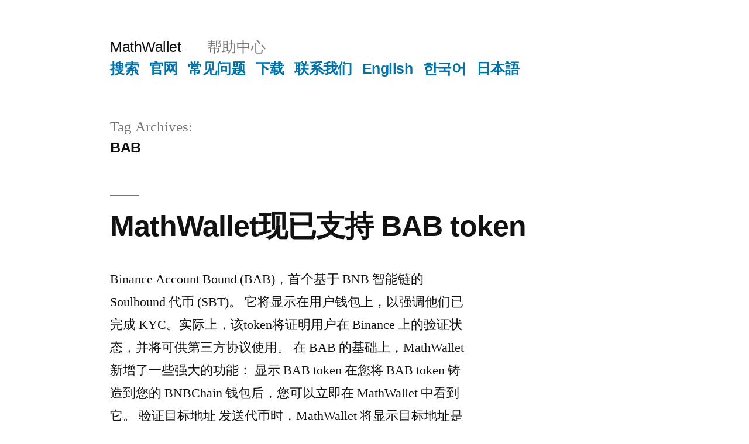

--- FILE ---
content_type: text/html; charset=UTF-8
request_url: https://blog.mathwallet.xyz/?tag=bab
body_size: 7009
content:
<!doctype html>
<html lang="en-US">
<head>
	<meta charset="UTF-8" />
	<meta name="viewport" content="width=device-width, initial-scale=1" />
	<link rel="profile" href="https://gmpg.org/xfn/11" />
	<title>BAB &#8211; MathWallet</title>
<link rel='dns-prefetch' href='//s.w.org' />
<link rel="alternate" type="application/rss+xml" title="MathWallet &raquo; Feed" href="https://blog.mathwallet.xyz" />
<link rel="alternate" type="application/rss+xml" title="MathWallet &raquo; Comments Feed" href="https://blog.mathwallet.xyz/?feed=comments-rss2" />
<link rel="alternate" type="application/rss+xml" title="MathWallet &raquo; BAB Tag Feed" href="https://blog.mathwallet.xyz/?feed=rss2&#038;tag=bab" />
		<script>
			window._wpemojiSettings = {"baseUrl":"https:\/\/s.w.org\/images\/core\/emoji\/13.0.1\/72x72\/","ext":".png","svgUrl":"https:\/\/s.w.org\/images\/core\/emoji\/13.0.1\/svg\/","svgExt":".svg","source":{"concatemoji":"https:\/\/blog.mathwallet.xyz\/wp-includes\/js\/wp-emoji-release.min.js?ver=5.6"}};
			!function(e,a,t){var r,n,o,i,p=a.createElement("canvas"),s=p.getContext&&p.getContext("2d");function c(e,t){var a=String.fromCharCode;s.clearRect(0,0,p.width,p.height),s.fillText(a.apply(this,e),0,0);var r=p.toDataURL();return s.clearRect(0,0,p.width,p.height),s.fillText(a.apply(this,t),0,0),r===p.toDataURL()}function l(e){if(!s||!s.fillText)return!1;switch(s.textBaseline="top",s.font="600 32px Arial",e){case"flag":return!c([127987,65039,8205,9895,65039],[127987,65039,8203,9895,65039])&&(!c([55356,56826,55356,56819],[55356,56826,8203,55356,56819])&&!c([55356,57332,56128,56423,56128,56418,56128,56421,56128,56430,56128,56423,56128,56447],[55356,57332,8203,56128,56423,8203,56128,56418,8203,56128,56421,8203,56128,56430,8203,56128,56423,8203,56128,56447]));case"emoji":return!c([55357,56424,8205,55356,57212],[55357,56424,8203,55356,57212])}return!1}function d(e){var t=a.createElement("script");t.src=e,t.defer=t.type="text/javascript",a.getElementsByTagName("head")[0].appendChild(t)}for(i=Array("flag","emoji"),t.supports={everything:!0,everythingExceptFlag:!0},o=0;o<i.length;o++)t.supports[i[o]]=l(i[o]),t.supports.everything=t.supports.everything&&t.supports[i[o]],"flag"!==i[o]&&(t.supports.everythingExceptFlag=t.supports.everythingExceptFlag&&t.supports[i[o]]);t.supports.everythingExceptFlag=t.supports.everythingExceptFlag&&!t.supports.flag,t.DOMReady=!1,t.readyCallback=function(){t.DOMReady=!0},t.supports.everything||(n=function(){t.readyCallback()},a.addEventListener?(a.addEventListener("DOMContentLoaded",n,!1),e.addEventListener("load",n,!1)):(e.attachEvent("onload",n),a.attachEvent("onreadystatechange",function(){"complete"===a.readyState&&t.readyCallback()})),(r=t.source||{}).concatemoji?d(r.concatemoji):r.wpemoji&&r.twemoji&&(d(r.twemoji),d(r.wpemoji)))}(window,document,window._wpemojiSettings);
		</script>
		<style>
img.wp-smiley,
img.emoji {
	display: inline !important;
	border: none !important;
	box-shadow: none !important;
	height: 1em !important;
	width: 1em !important;
	margin: 0 .07em !important;
	vertical-align: -0.1em !important;
	background: none !important;
	padding: 0 !important;
}
</style>
	<link rel='stylesheet' id='wp-block-library-css'  href='https://blog.mathwallet.xyz/wp-includes/css/dist/block-library/style.min.css?ver=5.6' media='all' />
<link rel='stylesheet' id='wp-block-library-theme-css'  href='https://blog.mathwallet.xyz/wp-includes/css/dist/block-library/theme.min.css?ver=5.6' media='all' />
<link rel='stylesheet' id='twentynineteen-style-css'  href='https://blog.mathwallet.xyz/wp-content/themes/twentyfifteen/style.css?ver=1.8' media='all' />
<link rel='stylesheet' id='twentynineteen-print-style-css'  href='https://blog.mathwallet.xyz/wp-content/themes/twentyfifteen/print.css?ver=1.8' media='print' />
<link rel="https://api.w.org/" href="https://blog.mathwallet.xyz/index.php?rest_route=/" /><link rel="alternate" type="application/json" href="https://blog.mathwallet.xyz/index.php?rest_route=/wp/v2/tags/161" /><link rel="EditURI" type="application/rsd+xml" title="RSD" href="https://blog.mathwallet.xyz/xmlrpc.php?rsd" />
<link rel="wlwmanifest" type="application/wlwmanifest+xml" href="https://blog.mathwallet.xyz/wp-includes/wlwmanifest.xml" /> 
<meta name="generator" content="WordPress 5.6" />
<link rel="icon" href="https://blog.mathwallet.xyz/wp-content/uploads/2019/06/logo.jpg" sizes="32x32" />
<link rel="icon" href="https://blog.mathwallet.xyz/wp-content/uploads/2019/06/logo.jpg" sizes="192x192" />
<link rel="apple-touch-icon" href="https://blog.mathwallet.xyz/wp-content/uploads/2019/06/logo.jpg" />
<meta name="msapplication-TileImage" content="https://blog.mathwallet.xyz/wp-content/uploads/2019/06/logo.jpg" />
</head>

<body class="archive tag tag-bab tag-161 wp-embed-responsive hfeed image-filters-enabled">
<div id="page" class="site">
	<a class="skip-link screen-reader-text" href="#content">Skip to content</a>

		<header id="masthead" class="site-header">

			<div class="site-branding-container">
				<div class="site-branding">

								<p class="site-title"><a href="https://blog.mathwallet.xyz/" rel="home">MathWallet</a></p>
			
				<p class="site-description">
				帮助中心			</p>
				<nav id="site-navigation" class="main-navigation" aria-label="Top Menu">
			<div class="menu-top-menu-container"><ul id="menu-top-menu" class="main-menu"><li id="menu-item-4931" class="menu-item menu-item-type-custom menu-item-object-custom menu-item-4931"><a href="https://blog.mathwallet.xyz/?s=">搜索</a></li>
<li id="menu-item-576" class="menu-item menu-item-type-custom menu-item-object-custom menu-item-576"><a href="https://mathwallet.org">官网</a></li>
<li id="menu-item-1897" class="menu-item menu-item-type-post_type menu-item-object-page menu-item-1897"><a href="https://blog.mathwallet.xyz/?page_id=1889">常见问题</a></li>
<li id="menu-item-5860" class="menu-item menu-item-type-custom menu-item-object-custom menu-item-5860"><a href="https://blog.mathwallet.xyz/?p=5853">下载</a></li>
<li id="menu-item-437" class="menu-item menu-item-type-post_type menu-item-object-page menu-item-437"><a href="https://blog.mathwallet.xyz/?page_id=7">联系我们</a></li>
<li id="menu-item-623" class="menu-item menu-item-type-custom menu-item-object-custom menu-item-623"><a href="http://blog.mathwallet.org/">English</a></li>
<li id="menu-item-6060" class="menu-item menu-item-type-custom menu-item-object-custom menu-item-6060"><a href="https://kr.mathwallet.org/">한국어</a></li>
<li id="menu-item-6061" class="menu-item menu-item-type-custom menu-item-object-custom menu-item-6061"><a href="https://jp.mathwallet.org/">日本語</a></li>
</ul></div>
			<div class="main-menu-more">
				<ul class="main-menu">
					<li class="menu-item menu-item-has-children">
						<button class="submenu-expand main-menu-more-toggle is-empty" tabindex="-1"
							aria-label="More" aria-haspopup="true" aria-expanded="false"><svg class="svg-icon" width="24" height="24" aria-hidden="true" role="img" focusable="false" xmlns="http://www.w3.org/2000/svg"><g fill="none" fill-rule="evenodd"><path d="M0 0h24v24H0z"/><path fill="currentColor" fill-rule="nonzero" d="M12 2c5.52 0 10 4.48 10 10s-4.48 10-10 10S2 17.52 2 12 6.48 2 12 2zM6 14a2 2 0 1 0 0-4 2 2 0 0 0 0 4zm6 0a2 2 0 1 0 0-4 2 2 0 0 0 0 4zm6 0a2 2 0 1 0 0-4 2 2 0 0 0 0 4z"/></g></svg>
						</button>
						<ul class="sub-menu hidden-links">
							<li class="mobile-parent-nav-menu-item">
								<button class="menu-item-link-return"><svg class="svg-icon" width="24" height="24" aria-hidden="true" role="img" focusable="false" viewBox="0 0 24 24" version="1.1" xmlns="http://www.w3.org/2000/svg" xmlns:xlink="http://www.w3.org/1999/xlink"><path d="M15.41 7.41L14 6l-6 6 6 6 1.41-1.41L10.83 12z"></path><path d="M0 0h24v24H0z" fill="none"></path></svg>Back
								</button>
							</li>
						</ul>
					</li>
				</ul>
			</div>		</nav><!-- #site-navigation -->
		</div><!-- .site-branding -->
			</div><!-- .site-branding-container -->

					</header><!-- #masthead -->

	<div id="content" class="site-content">

	<div id="primary" class="content-area">
		<main id="main" class="site-main">

		
			<header class="page-header">
				<h1 class="page-title">Tag Archives: <span class="page-description">BAB</span></h1>			</header><!-- .page-header -->

			
<article id="post-5898" class="post-5898 post type-post status-publish format-standard hentry category-uncategorized tag-bab tag-bsc tag-nft entry">
	<header class="entry-header">
		<h2 class="entry-title"><a href="https://blog.mathwallet.xyz/?p=5898" rel="bookmark">MathWallet现已支持 BAB token</a></h2>	</header><!-- .entry-header -->

	
	<div class="entry-content">
		<p>Binance Account Bound (BAB)，首个基于 BNB 智能链的 Soulbound 代币 (SBT)。 它将显示在用户钱包上，以强调他们已完成 KYC。实际上，该token将证明用户在 Binance 上的验证状态，并将可供第三方协议使用。 在 BAB 的基础上，MathWallet 新增了一些强大的功能： 显示 BAB token 在您将 BAB token 铸造到您的 BNBChain 钱包后，您可以立即在 MathWallet 中看到它。 验证目标地址 发送代币时，MathWallet 将显示目标地址是否经过 BAB 验证。这将有助于发件人在交易前进行验证并有效地防止诈骗。 验证 BAB 代币的所有权 利用 MathWallet dapp API；所有 dapp 都可以使用签名功能来验证当前地址是否为 BAB 持有者。更多细节：https://doc.mathwallet.org 基于 BAB 的giveaway 与Collectify合作，MathWallet 现在支持任何人创建白名单giveaway抽取活动，BAB 持有者只是为了避免机器人。基于此，任何人都可以生成 NFT 铸造活动空投到 BAB 持有者的白名单地址。 Collectify [&hellip;]</p>
	</div><!-- .entry-content -->

	<footer class="entry-footer">
		<span class="byline"><svg class="svg-icon" width="16" height="16" aria-hidden="true" role="img" focusable="false" viewBox="0 0 24 24" version="1.1" xmlns="http://www.w3.org/2000/svg" xmlns:xlink="http://www.w3.org/1999/xlink"><path d="M12 12c2.21 0 4-1.79 4-4s-1.79-4-4-4-4 1.79-4 4 1.79 4 4 4zm0 2c-2.67 0-8 1.34-8 4v2h16v-2c0-2.66-5.33-4-8-4z"></path><path d="M0 0h24v24H0z" fill="none"></path></svg><span class="screen-reader-text">Posted by</span><span class="author vcard"><a class="url fn n" href="https://blog.mathwallet.xyz/?author=9">shasha</a></span></span><span class="posted-on"><svg class="svg-icon" width="16" height="16" aria-hidden="true" role="img" focusable="false" xmlns="http://www.w3.org/2000/svg" viewBox="0 0 24 24"><defs><path id="a" d="M0 0h24v24H0V0z"></path></defs><clipPath id="b"><use xlink:href="#a" overflow="visible"></use></clipPath><path clip-path="url(#b)" d="M12 2C6.5 2 2 6.5 2 12s4.5 10 10 10 10-4.5 10-10S17.5 2 12 2zm4.2 14.2L11 13V7h1.5v5.2l4.5 2.7-.8 1.3z"></path></svg><a href="https://blog.mathwallet.xyz/?p=5898" rel="bookmark"><time class="entry-date published updated" datetime="2022-09-02T10:47:45+00:00">September 2, 2022</time></a></span><span class="cat-links"><svg class="svg-icon" width="16" height="16" aria-hidden="true" role="img" focusable="false" xmlns="http://www.w3.org/2000/svg" viewBox="0 0 24 24"><path d="M10 4H4c-1.1 0-1.99.9-1.99 2L2 18c0 1.1.9 2 2 2h16c1.1 0 2-.9 2-2V8c0-1.1-.9-2-2-2h-8l-2-2z"></path><path d="M0 0h24v24H0z" fill="none"></path></svg><span class="screen-reader-text">Posted in</span><a href="https://blog.mathwallet.xyz/?cat=1" rel="category">Uncategorized</a></span><span class="tags-links"><svg class="svg-icon" width="16" height="16" aria-hidden="true" role="img" focusable="false" xmlns="http://www.w3.org/2000/svg" viewBox="0 0 24 24"><path d="M21.41 11.58l-9-9C12.05 2.22 11.55 2 11 2H4c-1.1 0-2 .9-2 2v7c0 .55.22 1.05.59 1.42l9 9c.36.36.86.58 1.41.58.55 0 1.05-.22 1.41-.59l7-7c.37-.36.59-.86.59-1.41 0-.55-.23-1.06-.59-1.42zM5.5 7C4.67 7 4 6.33 4 5.5S4.67 4 5.5 4 7 4.67 7 5.5 6.33 7 5.5 7z"></path><path d="M0 0h24v24H0z" fill="none"></path></svg><span class="screen-reader-text">Tags: </span><a href="https://blog.mathwallet.xyz/?tag=bab" rel="tag">BAB</a>, <a href="https://blog.mathwallet.xyz/?tag=bsc" rel="tag">BSC</a>, <a href="https://blog.mathwallet.xyz/?tag=nft" rel="tag">NFT</a></span>	</footer><!-- .entry-footer -->
</article><!-- #post-5898 -->
		</main><!-- #main -->
	</div><!-- #primary -->


	</div><!-- #content -->

	<footer id="colophon" class="site-footer">
		
	<aside class="widget-area" role="complementary" aria-label="Footer">
							<div class="widget-column footer-widget-1">
					
		<section id="recent-posts-4" class="widget widget_recent_entries">
		<h2 class="widget-title">最新文章</h2><nav role="navigation" aria-label="最新文章">
		<ul>
											<li>
					<a href="https://blog.mathwallet.xyz/?p=6233">KSM 已迁移至 Kusama Asset Hub – Kusama 指南链接</a>
									</li>
											<li>
					<a href="https://blog.mathwallet.xyz/?p=6231">DOT 已迁移至 Polkadot Asset Hub &#8211; Polkadot 指南链接</a>
									</li>
											<li>
					<a href="https://blog.mathwallet.xyz/?p=6228">MathPay x402 Facilitator 使用指南</a>
									</li>
											<li>
					<a href="https://blog.mathwallet.xyz/?p=6225">全球稳定币趋势报告#11</a>
									</li>
											<li>
					<a href="https://blog.mathwallet.xyz/?p=6221">全球稳定币趋势报告#10</a>
									</li>
											<li>
					<a href="https://blog.mathwallet.xyz/?p=6215">Hyperliquid Perps MathWallet 使用教程</a>
									</li>
											<li>
					<a href="https://blog.mathwallet.xyz/?p=6208">Aster Perps MathWallet 使用教程</a>
									</li>
											<li>
					<a href="https://blog.mathwallet.xyz/?p=6205">全球稳定币趋势报告#09</a>
									</li>
											<li>
					<a href="https://blog.mathwallet.xyz/?p=6202">全球稳定币趋势报告#08</a>
									</li>
											<li>
					<a href="https://blog.mathwallet.xyz/?p=6199">全球稳定币趋势报告#07</a>
									</li>
					</ul>

		</nav></section><section id="tag_cloud-3" class="widget widget_tag_cloud"><h2 class="widget-title">分类</h2><nav role="navigation" aria-label="分类"><div class="tagcloud"><a href="https://blog.mathwallet.xyz/?tag=binance" class="tag-cloud-link tag-link-62 tag-link-position-1" style="font-size: 11.714285714286pt;" aria-label="Binance (9 items)">Binance</a>
<a href="https://blog.mathwallet.xyz/?tag=bsc" class="tag-cloud-link tag-link-117 tag-link-position-2" style="font-size: 15pt;" aria-label="BSC (28 items)">BSC</a>
<a href="https://blog.mathwallet.xyz/?tag=bscdapp" class="tag-cloud-link tag-link-120 tag-link-position-3" style="font-size: 8.8571428571429pt;" aria-label="BSCdapp (3 items)">BSCdapp</a>
<a href="https://blog.mathwallet.xyz/?tag=btc" class="tag-cloud-link tag-link-52 tag-link-position-4" style="font-size: 10.642857142857pt;" aria-label="BTC (6 items)">BTC</a>
<a href="https://blog.mathwallet.xyz/?tag=chainx" class="tag-cloud-link tag-link-67 tag-link-position-5" style="font-size: 10.642857142857pt;" aria-label="ChainX (6 items)">ChainX</a>
<a href="https://blog.mathwallet.xyz/?tag=cosmos" class="tag-cloud-link tag-link-65 tag-link-position-6" style="font-size: 8pt;" aria-label="Cosmos (2 items)">Cosmos</a>
<a href="https://blog.mathwallet.xyz/?tag=dapp%e5%bc%80%e5%8f%91%e8%80%85" class="tag-cloud-link tag-link-29 tag-link-position-7" style="font-size: 12.5pt;" aria-label="DApp开发者 (12 items)">DApp开发者</a>
<a href="https://blog.mathwallet.xyz/?tag=dapp%e6%8c%87%e5%8d%97" class="tag-cloud-link tag-link-22 tag-link-position-8" style="font-size: 15.571428571429pt;" aria-label="DApp指南 (34 items)">DApp指南</a>
<a href="https://blog.mathwallet.xyz/?tag=defi" class="tag-cloud-link tag-link-100 tag-link-position-9" style="font-size: 11pt;" aria-label="DEFI (7 items)">DEFI</a>
<a href="https://blog.mathwallet.xyz/?tag=edgeware" class="tag-cloud-link tag-link-71 tag-link-position-10" style="font-size: 10.642857142857pt;" aria-label="Edgeware (6 items)">Edgeware</a>
<a href="https://blog.mathwallet.xyz/?tag=enigma" class="tag-cloud-link tag-link-89 tag-link-position-11" style="font-size: 8.8571428571429pt;" aria-label="Enigma (3 items)">Enigma</a>
<a href="https://blog.mathwallet.xyz/?tag=eos" class="tag-cloud-link tag-link-17 tag-link-position-12" style="font-size: 14.571428571429pt;" aria-label="EOS (24 items)">EOS</a>
<a href="https://blog.mathwallet.xyz/?tag=eos%e5%8e%9f%e5%8a%9b" class="tag-cloud-link tag-link-18 tag-link-position-13" style="font-size: 9.5714285714286pt;" aria-label="EOS原力 (4 items)">EOS原力</a>
<a href="https://blog.mathwallet.xyz/?tag=eth" class="tag-cloud-link tag-link-51 tag-link-position-14" style="font-size: 13.714285714286pt;" aria-label="ETH (18 items)">ETH</a>
<a href="https://blog.mathwallet.xyz/?tag=filecoin" class="tag-cloud-link tag-link-94 tag-link-position-15" style="font-size: 12.285714285714pt;" aria-label="Filecoin (11 items)">Filecoin</a>
<a href="https://blog.mathwallet.xyz/?tag=harmony" class="tag-cloud-link tag-link-86 tag-link-position-16" style="font-size: 8.8571428571429pt;" aria-label="Harmony (3 items)">Harmony</a>
<a href="https://blog.mathwallet.xyz/?tag=iris" class="tag-cloud-link tag-link-61 tag-link-position-17" style="font-size: 8pt;" aria-label="IRIS (2 items)">IRIS</a>
<a href="https://blog.mathwallet.xyz/?tag=kusama" class="tag-cloud-link tag-link-77 tag-link-position-18" style="font-size: 13.571428571429pt;" aria-label="Kusama (17 items)">Kusama</a>
<a href="https://blog.mathwallet.xyz/?tag=math" class="tag-cloud-link tag-link-66 tag-link-position-19" style="font-size: 11pt;" aria-label="MATH (7 items)">MATH</a>
<a href="https://blog.mathwallet.xyz/?tag=mathchain" class="tag-cloud-link tag-link-115 tag-link-position-20" style="font-size: 11.714285714286pt;" aria-label="MathChain (9 items)">MathChain</a>
<a href="https://blog.mathwallet.xyz/?tag=mathcon" class="tag-cloud-link tag-link-72 tag-link-position-21" style="font-size: 8pt;" aria-label="MATHCON (2 items)">MATHCON</a>
<a href="https://blog.mathwallet.xyz/?tag=math-show" class="tag-cloud-link tag-link-95 tag-link-position-22" style="font-size: 13.357142857143pt;" aria-label="MathShow (16 items)">MathShow</a>
<a href="https://blog.mathwallet.xyz/?tag=mathwallet5" class="tag-cloud-link tag-link-139 tag-link-position-23" style="font-size: 12.285714285714pt;" aria-label="MathWallet5 (11 items)">MathWallet5</a>
<a href="https://blog.mathwallet.xyz/?tag=nft" class="tag-cloud-link tag-link-87 tag-link-position-24" style="font-size: 12.5pt;" aria-label="NFT (12 items)">NFT</a>
<a href="https://blog.mathwallet.xyz/?tag=ont" class="tag-cloud-link tag-link-41 tag-link-position-25" style="font-size: 9.5714285714286pt;" aria-label="ONT (4 items)">ONT</a>
<a href="https://blog.mathwallet.xyz/?tag=polkadot" class="tag-cloud-link tag-link-64 tag-link-position-26" style="font-size: 15.928571428571pt;" aria-label="Polkadot (38 items)">Polkadot</a>
<a href="https://blog.mathwallet.xyz/?tag=polygon" class="tag-cloud-link tag-link-129 tag-link-position-27" style="font-size: 8.8571428571429pt;" aria-label="Polygon (3 items)">Polygon</a>
<a href="https://blog.mathwallet.xyz/?tag=secretnetwork" class="tag-cloud-link tag-link-110 tag-link-position-28" style="font-size: 8.8571428571429pt;" aria-label="SecretNetwork (3 items)">SecretNetwork</a>
<a href="https://blog.mathwallet.xyz/?tag=solana" class="tag-cloud-link tag-link-118 tag-link-position-29" style="font-size: 12.785714285714pt;" aria-label="Solana (13 items)">Solana</a>
<a href="https://blog.mathwallet.xyz/?tag=telos" class="tag-cloud-link tag-link-78 tag-link-position-30" style="font-size: 8pt;" aria-label="TELOS (2 items)">TELOS</a>
<a href="https://blog.mathwallet.xyz/?tag=tron" class="tag-cloud-link tag-link-50 tag-link-position-31" style="font-size: 10.142857142857pt;" aria-label="TRON (5 items)">TRON</a>
<a href="https://blog.mathwallet.xyz/?tag=tutorial" class="tag-cloud-link tag-link-134 tag-link-position-32" style="font-size: 11pt;" aria-label="Tutorial (7 items)">Tutorial</a>
<a href="https://blog.mathwallet.xyz/?tag=yas" class="tag-cloud-link tag-link-84 tag-link-position-33" style="font-size: 13.142857142857pt;" aria-label="YAS (15 items)">YAS</a>
<a href="https://blog.mathwallet.xyz/?tag=%e4%ba%a4%e6%98%93%e6%89%80" class="tag-cloud-link tag-link-13 tag-link-position-34" style="font-size: 8.8571428571429pt;" aria-label="交易所 (3 items)">交易所</a>
<a href="https://blog.mathwallet.xyz/?tag=%e5%90%88%e4%bd%9c" class="tag-cloud-link tag-link-28 tag-link-position-35" style="font-size: 8.8571428571429pt;" aria-label="合作 (3 items)">合作</a>
<a href="https://blog.mathwallet.xyz/?tag=%e5%b0%8f%e7%99%bd%e6%8c%87%e5%8d%97" class="tag-cloud-link tag-link-111 tag-link-position-36" style="font-size: 14.785714285714pt;" aria-label="小白指南 (26 items)">小白指南</a>
<a href="https://blog.mathwallet.xyz/?tag=%e5%b8%ae%e5%8a%a9" class="tag-cloud-link tag-link-14 tag-link-position-37" style="font-size: 22pt;" aria-label="帮助 (272 items)">帮助</a>
<a href="https://blog.mathwallet.xyz/?tag=%e6%8f%92%e4%bb%b6%e9%92%b1%e5%8c%85" class="tag-cloud-link tag-link-59 tag-link-position-38" style="font-size: 11.357142857143pt;" aria-label="插件钱包 (8 items)">插件钱包</a>
<a href="https://blog.mathwallet.xyz/?tag=%e6%96%b0%e7%89%88%e6%9c%ac" class="tag-cloud-link tag-link-25 tag-link-position-39" style="font-size: 11.714285714286pt;" aria-label="新版本 (9 items)">新版本</a>
<a href="https://blog.mathwallet.xyz/?tag=%e7%b3%96%e6%9e%9c%e7%a9%ba%e6%8a%95" class="tag-cloud-link tag-link-20 tag-link-position-40" style="font-size: 11.357142857143pt;" aria-label="糖果空投 (8 items)">糖果空投</a>
<a href="https://blog.mathwallet.xyz/?tag=%e8%b7%a8%e9%93%be" class="tag-cloud-link tag-link-124 tag-link-position-41" style="font-size: 8.8571428571429pt;" aria-label="跨链 (3 items)">跨链</a>
<a href="https://blog.mathwallet.xyz/?tag=%e8%bf%9b%e5%ba%a6%e6%8a%a5%e5%91%8a" class="tag-cloud-link tag-link-15 tag-link-position-42" style="font-size: 17.785714285714pt;" aria-label="进度报告 (70 items)">进度报告</a>
<a href="https://blog.mathwallet.xyz/?tag=%e9%93%ad%e6%96%87" class="tag-cloud-link tag-link-179 tag-link-position-43" style="font-size: 8.8571428571429pt;" aria-label="铭文 (3 items)">铭文</a>
<a href="https://blog.mathwallet.xyz/?tag=%e9%ba%a6%e5%ad%90%e4%ba%91%e7%ab%af%e9%92%b1%e5%8c%85" class="tag-cloud-link tag-link-81 tag-link-position-44" style="font-size: 11pt;" aria-label="麦子云端钱包 (7 items)">麦子云端钱包</a>
<a href="https://blog.mathwallet.xyz/?tag=%e9%ba%a6%e5%ad%90%e5%ae%89%e5%85%a8%e5%9b%a2%e9%98%9f" class="tag-cloud-link tag-link-63 tag-link-position-45" style="font-size: 10.642857142857pt;" aria-label="麦子安全团队 (6 items)">麦子安全团队</a></div>
</nav></section>					</div>
					</aside><!-- .widget-area -->

		<div class="site-info">
						MATH Community: <a href="https://twitter.com/Mathwallet" class="imprint">Twitter</a>  <a href="https://discord.gg/gXSfnk5eP5" class="imprint">Discord</a>  <a href="https://medium.com/@mathwallet" class="imprint">Medium</a>  <a href="https://www.youtube.com/c/MathWallet" class="imprint">Youtube</a>
			<br><br>
		</div><!-- .site-info -->
	</footer><!-- #colophon -->

</div><!-- #page -->

<script src='https://blog.mathwallet.xyz/wp-content/themes/twentyfifteen/js/priority-menu.js?ver=20181214' id='twentynineteen-priority-menu-js'></script>
<script src='https://blog.mathwallet.xyz/wp-content/themes/twentyfifteen/js/touch-keyboard-navigation.js?ver=20181231' id='twentynineteen-touch-navigation-js'></script>
<script src='https://blog.mathwallet.xyz/wp-includes/js/wp-embed.min.js?ver=5.6' id='wp-embed-js'></script>
	<script>
	/(trident|msie)/i.test(navigator.userAgent)&&document.getElementById&&window.addEventListener&&window.addEventListener("hashchange",function(){var t,e=location.hash.substring(1);/^[A-z0-9_-]+$/.test(e)&&(t=document.getElementById(e))&&(/^(?:a|select|input|button|textarea)$/i.test(t.tagName)||(t.tabIndex=-1),t.focus())},!1);
	</script>
	
<script>
var _hmt = _hmt || [];
(function() {
  var hm = document.createElement("script");
  hm.src = "https://hm.baidu.com/hm.js?b9bbc9bf4d94b4aca15d6b2980797a6b";
  var s = document.getElementsByTagName("script")[0];
  s.parentNode.insertBefore(hm, s);
})();
</script>

</body>
</html>
